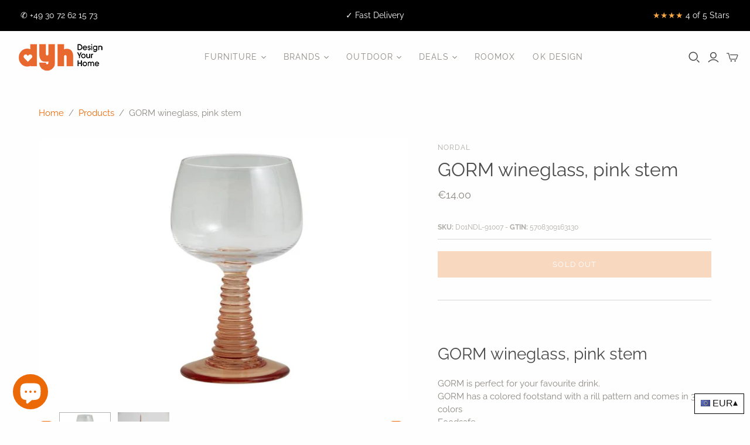

--- FILE ---
content_type: text/javascript
request_url: https://www.dyh.com/cdn/shop/t/23/assets/edd_exclude_product.js?v=148945986910197044671703571987
body_size: -514
content:
 var edd_exclude_product = [{"check_rule_for":"6620363194438"},{"check_rule_for":"6621650387014"},{"check_rule_for":"4534276128838"},{"check_rule_for":"4534276292678"},{"check_rule_for":"4534277472326"},{"check_rule_for":"4534277734470"},{"check_rule_for":"4534278094918"},{"check_rule_for":"4534278225990"},{"check_rule_for":"4534278586438"},{"check_rule_for":"4534278881350"},{"check_rule_for":"4534275637318"},{"check_rule_for":"6619705114694"},{"check_rule_for":"6620303032390"},{"check_rule_for":"6620334096454"},{"check_rule_for":"6620337537094"},{"check_rule_for":"6620340158534"},{"check_rule_for":"6620343304262"},{"check_rule_for":"6620359196742"},{"check_rule_for":"6620292743238"},{"check_rule_for":"4534275506246"}];